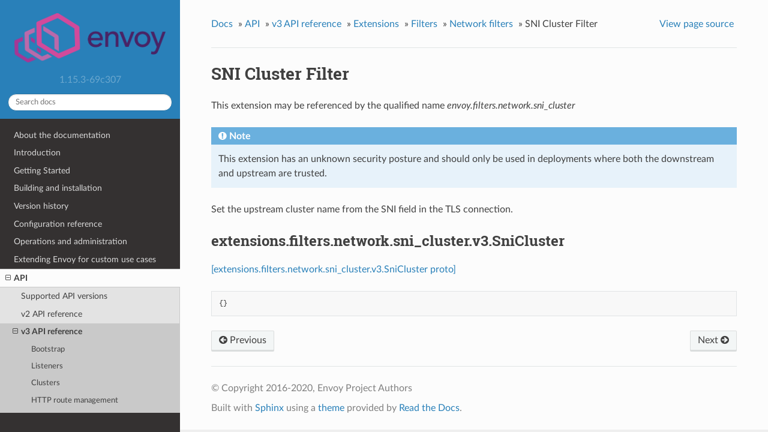

--- FILE ---
content_type: text/html; charset=UTF-8
request_url: https://www.envoyproxy.io/docs/envoy/v1.15.3/api-v3/extensions/filters/network/sni_cluster/v3/sni_cluster.proto
body_size: 2536
content:


<!DOCTYPE html>
<!--[if IE 8]><html class="no-js lt-ie9" lang="en" > <![endif]-->
<!--[if gt IE 8]><!--> <html class="no-js" lang="en" > <!--<![endif]-->
<head>
  <meta charset="utf-8">
  
  <meta name="viewport" content="width=device-width, initial-scale=1.0">
  
  <title>SNI Cluster Filter &mdash; envoy 1.15.3-69c307 documentation</title>
  

  
  
    <link rel="shortcut icon" href="../../../../../../_static/favicon.ico"/>
  
  
  

  
  <script type="text/javascript" src="../../../../../../_static/js/modernizr.min.js"></script>
  
    
      <script type="text/javascript" id="documentation_options" data-url_root="../../../../../../" src="../../../../../../_static/documentation_options.js"></script>
        <script type="text/javascript" src="../../../../../../_static/jquery.js"></script>
        <script type="text/javascript" src="../../../../../../_static/underscore.js"></script>
        <script type="text/javascript" src="../../../../../../_static/doctools.js"></script>
        <script type="text/javascript" src="../../../../../../_static/language_data.js"></script>
        <script async="async" type="text/javascript" src="https://cdnjs.cloudflare.com/ajax/libs/mathjax/2.7.5/latest.js?config=TeX-AMS-MML_HTMLorMML"></script>
    
    <script type="text/javascript" src="../../../../../../_static/js/theme.js"></script>

    

  
  <link rel="stylesheet" href="../../../../../../_static/css/envoy.css" type="text/css" />
  <link rel="stylesheet" href="../../../../../../_static/pygments.css" type="text/css" />
    <link rel="index" title="Index" href="../../../../../../genindex.html" />
    <link rel="search" title="Search" href="../../../../../../search.html" />
    <link rel="next" title="SNI dynamic forward proxy" href="../../sni_dynamic_forward_proxy/v3alpha/sni_dynamic_forward_proxy.proto.html" />
    <link rel="prev" title="Rocketmq Proxy Route Configuration" href="../../rocketmq_proxy/v3/route.proto.html" /> 
</head>

<body class="wy-body-for-nav">

   
  <div class="wy-grid-for-nav">
    
    <nav data-toggle="wy-nav-shift" class="wy-nav-side">
      <div class="wy-side-scroll">
        <div class="wy-side-nav-search" >
          

          
            <a href='/docs/envoy/v1.15.3/'>
          

          
            
            <img src="../../../../../../_static/envoy-logo.png" class="logo" alt="Logo"/>
          
          </a>

          
            
            
              <div class="version">
                1.15.3-69c307
              </div>
            
          

          
<div role="search">
  <form id="rtd-search-form" class="wy-form" action="../../../../../../search.html" method="get">
    <input type="text" name="q" placeholder="Search docs" />
    <input type="hidden" name="check_keywords" value="yes" />
    <input type="hidden" name="area" value="default" />
  </form>
</div>

          
        </div>

        <div class="wy-menu wy-menu-vertical" data-spy="affix" role="navigation" aria-label="main navigation">
          
            
            
              
            
            
              <ul class="current">
<li class="toctree-l1"><a class='reference internal' href='/docs/envoy/v1.15.3/about_docs'>About the documentation</a></li>
<li class="toctree-l1"><a class='reference internal' href='/docs/envoy/v1.15.3/intro/intro'>Introduction</a></li>
<li class="toctree-l1"><a class='reference internal' href='/docs/envoy/v1.15.3/start/start'>Getting Started</a></li>
<li class="toctree-l1"><a class='reference internal' href='/docs/envoy/v1.15.3/install/install'>Building and installation</a></li>
<li class="toctree-l1"><a class='reference internal' href='/docs/envoy/v1.15.3/version_history/version_history'>Version history</a></li>
<li class="toctree-l1"><a class='reference internal' href='/docs/envoy/v1.15.3/configuration/configuration'>Configuration reference</a></li>
<li class="toctree-l1"><a class='reference internal' href='/docs/envoy/v1.15.3/operations/operations'>Operations and administration</a></li>
<li class="toctree-l1"><a class='reference internal' href='/docs/envoy/v1.15.3/extending/extending'>Extending Envoy for custom use cases</a></li>
<li class="toctree-l1 current"><a class='reference internal' href='/docs/envoy/v1.15.3/api/api'>API</a><ul class="current">
<li class="toctree-l2"><a class='reference internal' href='/docs/envoy/v1.15.3/api/api_supported_versions'>Supported API versions</a></li>
<li class="toctree-l2"><a class='reference internal' href='/docs/envoy/v1.15.3/api-v2/api'>v2 API reference</a></li>
<li class="toctree-l2 current"><a class='reference internal' href='/docs/envoy/v1.15.3/api-v3/api'>v3 API reference</a><ul class="current">
<li class="toctree-l3"><a class='reference internal' href='/docs/envoy/v1.15.3/api-v3/bootstrap/bootstrap'>Bootstrap</a></li>
<li class="toctree-l3"><a class='reference internal' href='/docs/envoy/v1.15.3/api-v3/listeners/listeners'>Listeners</a></li>
<li class="toctree-l3"><a class='reference internal' href='/docs/envoy/v1.15.3/api-v3/clusters/clusters'>Clusters</a></li>
<li class="toctree-l3"><a class='reference internal' href='/docs/envoy/v1.15.3/api-v3/http_routes/http_routes'>HTTP route management</a></li>
<li class="toctree-l3 current"><a class='reference internal' href='/docs/envoy/v1.15.3/api-v3/config/config'>Extensions</a><ul class="current">
<li class="toctree-l4 current"><a class='reference internal' href='/docs/envoy/v1.15.3/api-v3/config/filter/filter'>Filters</a></li>
<li class="toctree-l4"><a class='reference internal' href='/docs/envoy/v1.15.3/api-v3/config/accesslog/accesslog'>Access loggers</a></li>
<li class="toctree-l4"><a class='reference internal' href='/docs/envoy/v1.15.3/api-v3/config/rbac/rbac'>RBAC</a></li>
<li class="toctree-l4"><a class='reference internal' href='/docs/envoy/v1.15.3/api-v3/config/health_checker/health_checker'>Health checkers</a></li>
<li class="toctree-l4"><a class='reference internal' href='/docs/envoy/v1.15.3/api-v3/config/transport_socket/transport_socket'>Transport sockets</a></li>
<li class="toctree-l4"><a class='reference internal' href='/docs/envoy/v1.15.3/api-v3/config/resource_monitor/resource_monitor'>Resource monitors</a></li>
<li class="toctree-l4"><a class='reference internal' href='/docs/envoy/v1.15.3/api-v3/config/common/common'>Common</a></li>
<li class="toctree-l4"><a class='reference internal' href='/docs/envoy/v1.15.3/api-v3/config/compression/compression'>Compression</a></li>
<li class="toctree-l4"><a class='reference internal' href='/docs/envoy/v1.15.3/api-v3/config/cluster/cluster'>Cluster</a></li>
<li class="toctree-l4"><a class='reference internal' href='/docs/envoy/v1.15.3/api-v3/config/grpc_credential/grpc_credential'>Grpc Credentials</a></li>
<li class="toctree-l4"><a class='reference internal' href='/docs/envoy/v1.15.3/api-v3/config/retry/retry'>Retry Predicates</a></li>
<li class="toctree-l4"><a class='reference internal' href='/docs/envoy/v1.15.3/api-v3/config/trace/trace'>HTTP Tracers</a></li>
<li class="toctree-l4"><a class='reference internal' href='/docs/envoy/v1.15.3/api-v3/config/internal_redirect/internal_redirect'>Internal Redirect Predicates</a></li>
<li class="toctree-l4"><a class='reference internal' href='/docs/envoy/v1.15.3/api-v3/config/endpoint/endpoint'>Endpoint</a></li>
<li class="toctree-l4"><a class='reference internal' href='/docs/envoy/v1.15.3/api-v3/config/upstream/upstream'>Upstream Configuration</a></li>
</ul>
</li>
<li class="toctree-l3"><a class='reference internal' href='/docs/envoy/v1.15.3/api-v3/admin/admin'>Admin</a></li>
<li class="toctree-l3"><a class='reference internal' href='/docs/envoy/v1.15.3/api-v3/data/data'>Envoy data</a></li>
<li class="toctree-l3"><a class='reference internal' href='/docs/envoy/v1.15.3/api-v3/service/service'>Services</a></li>
<li class="toctree-l3"><a class='reference internal' href='/docs/envoy/v1.15.3/api-v3/common_messages/common_messages'>Common messages</a></li>
<li class="toctree-l3"><a class='reference internal' href='/docs/envoy/v1.15.3/api-v3/types/types'>Types</a></li>
</ul>
</li>
<li class="toctree-l2"><a class='reference internal' href='/docs/envoy/v1.15.3/api-docs/xds_protocol'>xDS REST and gRPC protocol</a></li>
<li class="toctree-l2"><a class='reference internal' href='/docs/envoy/v1.15.3/api/client_features'>Well Known Client Features</a></li>
</ul>
</li>
<li class="toctree-l1"><a class='reference internal' href='/docs/envoy/v1.15.3/faq/overview'>FAQ</a></li>
</ul>

            
          
        </div>
      </div>
    </nav>

    <section data-toggle="wy-nav-shift" class="wy-nav-content-wrap">

      
      <nav class="wy-nav-top" aria-label="top navigation">
        
          <i data-toggle="wy-nav-top" class="fa fa-bars"></i>
          <a href='/docs/envoy/v1.15.3/'>envoy</a>
        
      </nav>


      <div class="wy-nav-content">
        
        <div class="rst-content">
        
          















<div role="navigation" aria-label="breadcrumbs navigation">

  <ul class="wy-breadcrumbs">
    
      <li><a href='/docs/envoy/v1.15.3/'>Docs</a> &raquo;</li>
        
          <li><a href='/docs/envoy/v1.15.3/api/api'>API</a> &raquo;</li>
        
          <li><a href='/docs/envoy/v1.15.3/api-v3/api'>v3 API reference</a> &raquo;</li>
        
          <li><a href='/docs/envoy/v1.15.3/api-v3/config/config'>Extensions</a> &raquo;</li>
        
          <li><a href='/docs/envoy/v1.15.3/api-v3/config/filter/filter'>Filters</a> &raquo;</li>
        
          <li><a href='/docs/envoy/v1.15.3/api-v3/config/filter/network/network'>Network filters</a> &raquo;</li>
        
      <li>SNI Cluster Filter</li>
    
    
      <li class="wy-breadcrumbs-aside">
        
            
            <a href="../../../../../../_sources/api-v3/extensions/filters/network/sni_cluster/v3/sni_cluster.proto.rst.txt" rel="nofollow"> View page source</a>
          
        
      </li>
    
  </ul>

  
  <hr/>
</div>
          <div role="main" class="document" itemscope="itemscope" itemtype="http://schema.org/Article">
           <div itemprop="articleBody">
            
  <div class="section" id="sni-cluster-filter">
<span id="envoy-v3-api-file-envoy-extensions-filters-network-sni-cluster-v3-sni-cluster-proto"></span><h1>SNI Cluster Filter<a class="headerlink" href="#sni-cluster-filter" title="Permalink to this headline">¶</a></h1>
<p id="extension-envoy-filters-network-sni-cluster">This extension may be referenced by the qualified name <em>envoy.filters.network.sni_cluster</em></p>
<div class="admonition note">
<p class="admonition-title">Note</p>
<p>This extension has an unknown security posture and should only be used in deployments where both the downstream and upstream are trusted.</p>
</div>
<p>Set the upstream cluster name from the SNI field in the TLS connection.</p>
<div class="section" id="extensions-filters-network-sni-cluster-v3-snicluster">
<span id="envoy-v3-api-msg-extensions-filters-network-sni-cluster-v3-snicluster"></span><h2>extensions.filters.network.sni_cluster.v3.SniCluster<a class="headerlink" href="#extensions-filters-network-sni-cluster-v3-snicluster" title="Permalink to this headline">¶</a></h2>
<p><a class="reference external" href="https://github.com/envoyproxy/envoy/blob/69c307cbdb0386df9ed393e59fd6c24e5cab5603/api/envoy/extensions/filters/network/sni_cluster/v3/sni_cluster.proto#L16">[extensions.filters.network.sni_cluster.v3.SniCluster proto]</a></p>
<div class="highlight-json notranslate"><div class="highlight"><pre><span></span><span class="p">{}</span>
</pre></div>
</div>
</div>
</div>


           </div>
           
          </div>
          <footer>
  
    <div class="rst-footer-buttons" role="navigation" aria-label="footer navigation">
      
        <a accesskey='n' class='btn btn-neutral float-right' href='/docs/envoy/v1.15.3/api-v3/extensions/filters/network/sni_dynamic_forward_proxy/v3alpha/sni_dynamic_forward_proxy.proto' rel='next' title='SNI dynamic forward proxy'>Next <span class="fa fa-arrow-circle-right"></span></a>
      
      
        <a accesskey='p' class='btn btn-neutral float-left' href='/docs/envoy/v1.15.3/api-v3/extensions/filters/network/rocketmq_proxy/v3/route.proto' rel='prev' title='Rocketmq Proxy Route Configuration'><span class="fa fa-arrow-circle-left"></span> Previous</a>
      
    </div>
  

  <hr/>

  <div role="contentinfo">
    <p>
        &copy; Copyright 2016-2020, Envoy Project Authors

    </p>
  </div>
  Built with <a href="http://sphinx-doc.org/">Sphinx</a> using a <a href="https://github.com/rtfd/sphinx_rtd_theme">theme</a> provided by <a href="https://readthedocs.org">Read the Docs</a>. 

</footer>

        </div>
      </div>

    </section>

  </div>
  


  <script type="text/javascript">
      jQuery(function () {
          SphinxRtdTheme.Navigation.enable(true);
      });
  </script>

  
  
    
   

</body>
</html>

--- FILE ---
content_type: application/javascript; charset=UTF-8
request_url: https://www.envoyproxy.io/docs/envoy/v1.15.3/_static/documentation_options.js
body_size: -140
content:
var DOCUMENTATION_OPTIONS={URL_ROOT:document.getElementById("documentation_options").getAttribute("data-url_root"),VERSION:"1.15.3-69c307",LANGUAGE:"None",COLLAPSE_INDEX:!1,FILE_SUFFIX:".html",HAS_SOURCE:!0,SOURCELINK_SUFFIX:".txt",NAVIGATION_WITH_KEYS:!1};